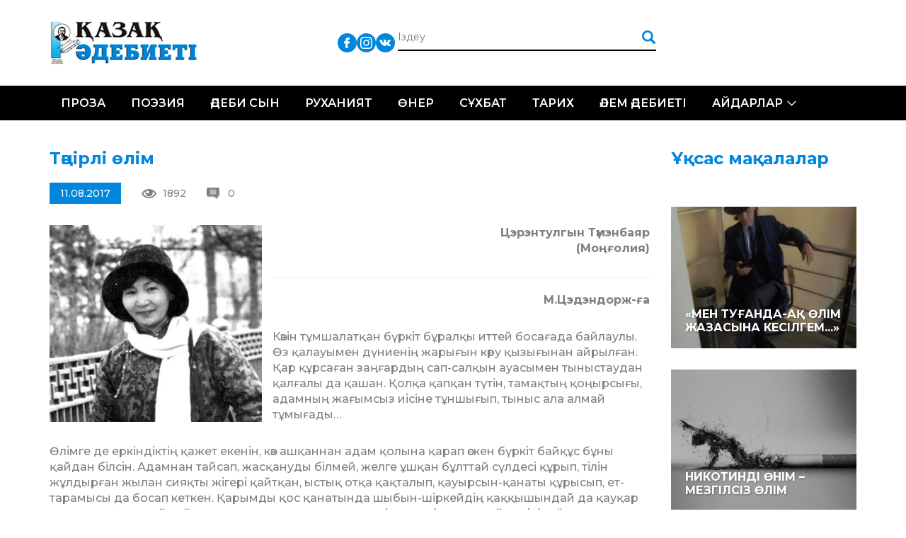

--- FILE ---
content_type: text/html; charset=UTF-8
request_url: https://qazaqadebieti.kz/11483/t-irli-lim
body_size: 11004
content:
<!DOCTYPE html>
<!--[if lt IE 7 ]><html class="ie ie6" lang="en"> <![endif]-->
<!--[if IE 7 ]><html class="ie ie7" lang="en"> <![endif]-->
<!--[if IE 8 ]><html class="ie ie8" lang="en"> <![endif]-->
<!--[if (gte IE 9)|!(IE)]><!--><html lang="ru-RU"> <!--<![endif]-->

<head>
    <title>Тәңірлі өлім | Қазақ Әдебиеті - QazaqAdebieti</title>
    <meta charset="UTF-8">
    <meta http-equiv="X-UA-Compatible" content="IE=edge">
    <meta name="viewport" content="width=device-width, initial-scale=1, maximum-scale=1">
    <link rel="pingback" href="https://qazaqadebieti.kz/xmlrpc.php" />
    <meta name='robots' content='max-image-preview:large' />
<link rel='dns-prefetch' href='//fonts.googleapis.com' />
<link rel='dns-prefetch' href='//s.w.org' />
<link rel="alternate" type="application/rss+xml" title="Қазақ Әдебиеті - QazaqAdebieti &raquo; Лента комментариев к &laquo;Тәңірлі өлім&raquo;" href="https://qazaqadebieti.kz/11483/t-irli-lim/feed" />
		<!-- This site uses the Google Analytics by MonsterInsights plugin v8.9.1 - Using Analytics tracking - https://www.monsterinsights.com/ -->
							<script
				src="//www.googletagmanager.com/gtag/js?id=UA-73004408-1"  data-cfasync="false" data-wpfc-render="false" type="text/javascript" async></script>
			<script data-cfasync="false" data-wpfc-render="false" type="text/javascript">
				var mi_version = '8.9.1';
				var mi_track_user = true;
				var mi_no_track_reason = '';
				
								var disableStrs = [
															'ga-disable-UA-73004408-1',
									];

				/* Function to detect opted out users */
				function __gtagTrackerIsOptedOut() {
					for (var index = 0; index < disableStrs.length; index++) {
						if (document.cookie.indexOf(disableStrs[index] + '=true') > -1) {
							return true;
						}
					}

					return false;
				}

				/* Disable tracking if the opt-out cookie exists. */
				if (__gtagTrackerIsOptedOut()) {
					for (var index = 0; index < disableStrs.length; index++) {
						window[disableStrs[index]] = true;
					}
				}

				/* Opt-out function */
				function __gtagTrackerOptout() {
					for (var index = 0; index < disableStrs.length; index++) {
						document.cookie = disableStrs[index] + '=true; expires=Thu, 31 Dec 2099 23:59:59 UTC; path=/';
						window[disableStrs[index]] = true;
					}
				}

				if ('undefined' === typeof gaOptout) {
					function gaOptout() {
						__gtagTrackerOptout();
					}
				}
								window.dataLayer = window.dataLayer || [];

				window.MonsterInsightsDualTracker = {
					helpers: {},
					trackers: {},
				};
				if (mi_track_user) {
					function __gtagDataLayer() {
						dataLayer.push(arguments);
					}

					function __gtagTracker(type, name, parameters) {
						if (!parameters) {
							parameters = {};
						}

						if (parameters.send_to) {
							__gtagDataLayer.apply(null, arguments);
							return;
						}

						if (type === 'event') {
							
														parameters.send_to = monsterinsights_frontend.ua;
							__gtagDataLayer(type, name, parameters);
													} else {
							__gtagDataLayer.apply(null, arguments);
						}
					}

					__gtagTracker('js', new Date());
					__gtagTracker('set', {
						'developer_id.dZGIzZG': true,
											});
															__gtagTracker('config', 'UA-73004408-1', {"forceSSL":"true"} );
										window.gtag = __gtagTracker;										(function () {
						/* https://developers.google.com/analytics/devguides/collection/analyticsjs/ */
						/* ga and __gaTracker compatibility shim. */
						var noopfn = function () {
							return null;
						};
						var newtracker = function () {
							return new Tracker();
						};
						var Tracker = function () {
							return null;
						};
						var p = Tracker.prototype;
						p.get = noopfn;
						p.set = noopfn;
						p.send = function () {
							var args = Array.prototype.slice.call(arguments);
							args.unshift('send');
							__gaTracker.apply(null, args);
						};
						var __gaTracker = function () {
							var len = arguments.length;
							if (len === 0) {
								return;
							}
							var f = arguments[len - 1];
							if (typeof f !== 'object' || f === null || typeof f.hitCallback !== 'function') {
								if ('send' === arguments[0]) {
									var hitConverted, hitObject = false, action;
									if ('event' === arguments[1]) {
										if ('undefined' !== typeof arguments[3]) {
											hitObject = {
												'eventAction': arguments[3],
												'eventCategory': arguments[2],
												'eventLabel': arguments[4],
												'value': arguments[5] ? arguments[5] : 1,
											}
										}
									}
									if ('pageview' === arguments[1]) {
										if ('undefined' !== typeof arguments[2]) {
											hitObject = {
												'eventAction': 'page_view',
												'page_path': arguments[2],
											}
										}
									}
									if (typeof arguments[2] === 'object') {
										hitObject = arguments[2];
									}
									if (typeof arguments[5] === 'object') {
										Object.assign(hitObject, arguments[5]);
									}
									if ('undefined' !== typeof arguments[1].hitType) {
										hitObject = arguments[1];
										if ('pageview' === hitObject.hitType) {
											hitObject.eventAction = 'page_view';
										}
									}
									if (hitObject) {
										action = 'timing' === arguments[1].hitType ? 'timing_complete' : hitObject.eventAction;
										hitConverted = mapArgs(hitObject);
										__gtagTracker('event', action, hitConverted);
									}
								}
								return;
							}

							function mapArgs(args) {
								var arg, hit = {};
								var gaMap = {
									'eventCategory': 'event_category',
									'eventAction': 'event_action',
									'eventLabel': 'event_label',
									'eventValue': 'event_value',
									'nonInteraction': 'non_interaction',
									'timingCategory': 'event_category',
									'timingVar': 'name',
									'timingValue': 'value',
									'timingLabel': 'event_label',
									'page': 'page_path',
									'location': 'page_location',
									'title': 'page_title',
								};
								for (arg in args) {
																		if (!(!args.hasOwnProperty(arg) || !gaMap.hasOwnProperty(arg))) {
										hit[gaMap[arg]] = args[arg];
									} else {
										hit[arg] = args[arg];
									}
								}
								return hit;
							}

							try {
								f.hitCallback();
							} catch (ex) {
							}
						};
						__gaTracker.create = newtracker;
						__gaTracker.getByName = newtracker;
						__gaTracker.getAll = function () {
							return [];
						};
						__gaTracker.remove = noopfn;
						__gaTracker.loaded = true;
						window['__gaTracker'] = __gaTracker;
					})();
									} else {
										console.log("");
					(function () {
						function __gtagTracker() {
							return null;
						}

						window['__gtagTracker'] = __gtagTracker;
						window['gtag'] = __gtagTracker;
					})();
									}
			</script>
				<!-- / Google Analytics by MonsterInsights -->
		<script type="text/javascript">
window._wpemojiSettings = {"baseUrl":"https:\/\/s.w.org\/images\/core\/emoji\/14.0.0\/72x72\/","ext":".png","svgUrl":"https:\/\/s.w.org\/images\/core\/emoji\/14.0.0\/svg\/","svgExt":".svg","source":{"concatemoji":"https:\/\/qazaqadebieti.kz\/wp-includes\/js\/wp-emoji-release.min.js?ver=6.0.11"}};
/*! This file is auto-generated */
!function(e,a,t){var n,r,o,i=a.createElement("canvas"),p=i.getContext&&i.getContext("2d");function s(e,t){var a=String.fromCharCode,e=(p.clearRect(0,0,i.width,i.height),p.fillText(a.apply(this,e),0,0),i.toDataURL());return p.clearRect(0,0,i.width,i.height),p.fillText(a.apply(this,t),0,0),e===i.toDataURL()}function c(e){var t=a.createElement("script");t.src=e,t.defer=t.type="text/javascript",a.getElementsByTagName("head")[0].appendChild(t)}for(o=Array("flag","emoji"),t.supports={everything:!0,everythingExceptFlag:!0},r=0;r<o.length;r++)t.supports[o[r]]=function(e){if(!p||!p.fillText)return!1;switch(p.textBaseline="top",p.font="600 32px Arial",e){case"flag":return s([127987,65039,8205,9895,65039],[127987,65039,8203,9895,65039])?!1:!s([55356,56826,55356,56819],[55356,56826,8203,55356,56819])&&!s([55356,57332,56128,56423,56128,56418,56128,56421,56128,56430,56128,56423,56128,56447],[55356,57332,8203,56128,56423,8203,56128,56418,8203,56128,56421,8203,56128,56430,8203,56128,56423,8203,56128,56447]);case"emoji":return!s([129777,127995,8205,129778,127999],[129777,127995,8203,129778,127999])}return!1}(o[r]),t.supports.everything=t.supports.everything&&t.supports[o[r]],"flag"!==o[r]&&(t.supports.everythingExceptFlag=t.supports.everythingExceptFlag&&t.supports[o[r]]);t.supports.everythingExceptFlag=t.supports.everythingExceptFlag&&!t.supports.flag,t.DOMReady=!1,t.readyCallback=function(){t.DOMReady=!0},t.supports.everything||(n=function(){t.readyCallback()},a.addEventListener?(a.addEventListener("DOMContentLoaded",n,!1),e.addEventListener("load",n,!1)):(e.attachEvent("onload",n),a.attachEvent("onreadystatechange",function(){"complete"===a.readyState&&t.readyCallback()})),(e=t.source||{}).concatemoji?c(e.concatemoji):e.wpemoji&&e.twemoji&&(c(e.twemoji),c(e.wpemoji)))}(window,document,window._wpemojiSettings);
</script>
<style type="text/css">
img.wp-smiley,
img.emoji {
	display: inline !important;
	border: none !important;
	box-shadow: none !important;
	height: 1em !important;
	width: 1em !important;
	margin: 0 0.07em !important;
	vertical-align: -0.1em !important;
	background: none !important;
	padding: 0 !important;
}
</style>
	<link rel='stylesheet' id='cnss_font_awesome_css-css'  href='https://qazaqadebieti.kz/wp-content/plugins/easy-social-icons/css/font-awesome/css/all.min.css?ver=5.7.2' type='text/css' media='all' />
<link rel='stylesheet' id='cnss_font_awesome_v4_shims-css'  href='https://qazaqadebieti.kz/wp-content/plugins/easy-social-icons/css/font-awesome/css/v4-shims.min.css?ver=5.7.2' type='text/css' media='all' />
<link rel='stylesheet' id='cnss_css-css'  href='https://qazaqadebieti.kz/wp-content/plugins/easy-social-icons/css/cnss.css?ver=1.0' type='text/css' media='all' />
<link rel='stylesheet' id='wp-block-library-css'  href='https://qazaqadebieti.kz/wp-includes/css/dist/block-library/style.min.css?ver=6.0.11' type='text/css' media='all' />
<style id='global-styles-inline-css' type='text/css'>
body{--wp--preset--color--black: #000000;--wp--preset--color--cyan-bluish-gray: #abb8c3;--wp--preset--color--white: #ffffff;--wp--preset--color--pale-pink: #f78da7;--wp--preset--color--vivid-red: #cf2e2e;--wp--preset--color--luminous-vivid-orange: #ff6900;--wp--preset--color--luminous-vivid-amber: #fcb900;--wp--preset--color--light-green-cyan: #7bdcb5;--wp--preset--color--vivid-green-cyan: #00d084;--wp--preset--color--pale-cyan-blue: #8ed1fc;--wp--preset--color--vivid-cyan-blue: #0693e3;--wp--preset--color--vivid-purple: #9b51e0;--wp--preset--gradient--vivid-cyan-blue-to-vivid-purple: linear-gradient(135deg,rgba(6,147,227,1) 0%,rgb(155,81,224) 100%);--wp--preset--gradient--light-green-cyan-to-vivid-green-cyan: linear-gradient(135deg,rgb(122,220,180) 0%,rgb(0,208,130) 100%);--wp--preset--gradient--luminous-vivid-amber-to-luminous-vivid-orange: linear-gradient(135deg,rgba(252,185,0,1) 0%,rgba(255,105,0,1) 100%);--wp--preset--gradient--luminous-vivid-orange-to-vivid-red: linear-gradient(135deg,rgba(255,105,0,1) 0%,rgb(207,46,46) 100%);--wp--preset--gradient--very-light-gray-to-cyan-bluish-gray: linear-gradient(135deg,rgb(238,238,238) 0%,rgb(169,184,195) 100%);--wp--preset--gradient--cool-to-warm-spectrum: linear-gradient(135deg,rgb(74,234,220) 0%,rgb(151,120,209) 20%,rgb(207,42,186) 40%,rgb(238,44,130) 60%,rgb(251,105,98) 80%,rgb(254,248,76) 100%);--wp--preset--gradient--blush-light-purple: linear-gradient(135deg,rgb(255,206,236) 0%,rgb(152,150,240) 100%);--wp--preset--gradient--blush-bordeaux: linear-gradient(135deg,rgb(254,205,165) 0%,rgb(254,45,45) 50%,rgb(107,0,62) 100%);--wp--preset--gradient--luminous-dusk: linear-gradient(135deg,rgb(255,203,112) 0%,rgb(199,81,192) 50%,rgb(65,88,208) 100%);--wp--preset--gradient--pale-ocean: linear-gradient(135deg,rgb(255,245,203) 0%,rgb(182,227,212) 50%,rgb(51,167,181) 100%);--wp--preset--gradient--electric-grass: linear-gradient(135deg,rgb(202,248,128) 0%,rgb(113,206,126) 100%);--wp--preset--gradient--midnight: linear-gradient(135deg,rgb(2,3,129) 0%,rgb(40,116,252) 100%);--wp--preset--duotone--dark-grayscale: url('#wp-duotone-dark-grayscale');--wp--preset--duotone--grayscale: url('#wp-duotone-grayscale');--wp--preset--duotone--purple-yellow: url('#wp-duotone-purple-yellow');--wp--preset--duotone--blue-red: url('#wp-duotone-blue-red');--wp--preset--duotone--midnight: url('#wp-duotone-midnight');--wp--preset--duotone--magenta-yellow: url('#wp-duotone-magenta-yellow');--wp--preset--duotone--purple-green: url('#wp-duotone-purple-green');--wp--preset--duotone--blue-orange: url('#wp-duotone-blue-orange');--wp--preset--font-size--small: 13px;--wp--preset--font-size--medium: 20px;--wp--preset--font-size--large: 36px;--wp--preset--font-size--x-large: 42px;}.has-black-color{color: var(--wp--preset--color--black) !important;}.has-cyan-bluish-gray-color{color: var(--wp--preset--color--cyan-bluish-gray) !important;}.has-white-color{color: var(--wp--preset--color--white) !important;}.has-pale-pink-color{color: var(--wp--preset--color--pale-pink) !important;}.has-vivid-red-color{color: var(--wp--preset--color--vivid-red) !important;}.has-luminous-vivid-orange-color{color: var(--wp--preset--color--luminous-vivid-orange) !important;}.has-luminous-vivid-amber-color{color: var(--wp--preset--color--luminous-vivid-amber) !important;}.has-light-green-cyan-color{color: var(--wp--preset--color--light-green-cyan) !important;}.has-vivid-green-cyan-color{color: var(--wp--preset--color--vivid-green-cyan) !important;}.has-pale-cyan-blue-color{color: var(--wp--preset--color--pale-cyan-blue) !important;}.has-vivid-cyan-blue-color{color: var(--wp--preset--color--vivid-cyan-blue) !important;}.has-vivid-purple-color{color: var(--wp--preset--color--vivid-purple) !important;}.has-black-background-color{background-color: var(--wp--preset--color--black) !important;}.has-cyan-bluish-gray-background-color{background-color: var(--wp--preset--color--cyan-bluish-gray) !important;}.has-white-background-color{background-color: var(--wp--preset--color--white) !important;}.has-pale-pink-background-color{background-color: var(--wp--preset--color--pale-pink) !important;}.has-vivid-red-background-color{background-color: var(--wp--preset--color--vivid-red) !important;}.has-luminous-vivid-orange-background-color{background-color: var(--wp--preset--color--luminous-vivid-orange) !important;}.has-luminous-vivid-amber-background-color{background-color: var(--wp--preset--color--luminous-vivid-amber) !important;}.has-light-green-cyan-background-color{background-color: var(--wp--preset--color--light-green-cyan) !important;}.has-vivid-green-cyan-background-color{background-color: var(--wp--preset--color--vivid-green-cyan) !important;}.has-pale-cyan-blue-background-color{background-color: var(--wp--preset--color--pale-cyan-blue) !important;}.has-vivid-cyan-blue-background-color{background-color: var(--wp--preset--color--vivid-cyan-blue) !important;}.has-vivid-purple-background-color{background-color: var(--wp--preset--color--vivid-purple) !important;}.has-black-border-color{border-color: var(--wp--preset--color--black) !important;}.has-cyan-bluish-gray-border-color{border-color: var(--wp--preset--color--cyan-bluish-gray) !important;}.has-white-border-color{border-color: var(--wp--preset--color--white) !important;}.has-pale-pink-border-color{border-color: var(--wp--preset--color--pale-pink) !important;}.has-vivid-red-border-color{border-color: var(--wp--preset--color--vivid-red) !important;}.has-luminous-vivid-orange-border-color{border-color: var(--wp--preset--color--luminous-vivid-orange) !important;}.has-luminous-vivid-amber-border-color{border-color: var(--wp--preset--color--luminous-vivid-amber) !important;}.has-light-green-cyan-border-color{border-color: var(--wp--preset--color--light-green-cyan) !important;}.has-vivid-green-cyan-border-color{border-color: var(--wp--preset--color--vivid-green-cyan) !important;}.has-pale-cyan-blue-border-color{border-color: var(--wp--preset--color--pale-cyan-blue) !important;}.has-vivid-cyan-blue-border-color{border-color: var(--wp--preset--color--vivid-cyan-blue) !important;}.has-vivid-purple-border-color{border-color: var(--wp--preset--color--vivid-purple) !important;}.has-vivid-cyan-blue-to-vivid-purple-gradient-background{background: var(--wp--preset--gradient--vivid-cyan-blue-to-vivid-purple) !important;}.has-light-green-cyan-to-vivid-green-cyan-gradient-background{background: var(--wp--preset--gradient--light-green-cyan-to-vivid-green-cyan) !important;}.has-luminous-vivid-amber-to-luminous-vivid-orange-gradient-background{background: var(--wp--preset--gradient--luminous-vivid-amber-to-luminous-vivid-orange) !important;}.has-luminous-vivid-orange-to-vivid-red-gradient-background{background: var(--wp--preset--gradient--luminous-vivid-orange-to-vivid-red) !important;}.has-very-light-gray-to-cyan-bluish-gray-gradient-background{background: var(--wp--preset--gradient--very-light-gray-to-cyan-bluish-gray) !important;}.has-cool-to-warm-spectrum-gradient-background{background: var(--wp--preset--gradient--cool-to-warm-spectrum) !important;}.has-blush-light-purple-gradient-background{background: var(--wp--preset--gradient--blush-light-purple) !important;}.has-blush-bordeaux-gradient-background{background: var(--wp--preset--gradient--blush-bordeaux) !important;}.has-luminous-dusk-gradient-background{background: var(--wp--preset--gradient--luminous-dusk) !important;}.has-pale-ocean-gradient-background{background: var(--wp--preset--gradient--pale-ocean) !important;}.has-electric-grass-gradient-background{background: var(--wp--preset--gradient--electric-grass) !important;}.has-midnight-gradient-background{background: var(--wp--preset--gradient--midnight) !important;}.has-small-font-size{font-size: var(--wp--preset--font-size--small) !important;}.has-medium-font-size{font-size: var(--wp--preset--font-size--medium) !important;}.has-large-font-size{font-size: var(--wp--preset--font-size--large) !important;}.has-x-large-font-size{font-size: var(--wp--preset--font-size--x-large) !important;}
</style>
<link rel='stylesheet' id='css_owl_carousel-css'  href='https://qazaqadebieti.kz/wp-content/themes/qaza/css/owl.carousel.min.css' type='text/css' media='all' />
<link rel='stylesheet' id='css_owl_carousel_theme-css'  href='https://qazaqadebieti.kz/wp-content/themes/qaza/css/owl.theme.default.min.css' type='text/css' media='all' />
<link rel='stylesheet' id='css_bootstrap_grid-css'  href='https://qazaqadebieti.kz/wp-content/themes/qaza/libs/bootstrap/css/bootstrap-grid.min.css' type='text/css' media='all' />
<link rel='stylesheet' id='css_google_montserrat-css'  href='//fonts.googleapis.com/css?family=Montserrat:300,400,500,600,700' type='text/css' media='all' />
<script type='text/javascript' src='https://qazaqadebieti.kz/wp-includes/js/jquery/jquery.min.js?ver=3.6.0' id='jquery-core-js'></script>
<script type='text/javascript' src='https://qazaqadebieti.kz/wp-includes/js/jquery/jquery-migrate.min.js?ver=3.3.2' id='jquery-migrate-js'></script>
<script type='text/javascript' src='https://qazaqadebieti.kz/wp-content/plugins/easy-social-icons/js/cnss.js?ver=1.0' id='cnss_js-js'></script>
<script type='text/javascript' src='https://qazaqadebieti.kz/wp-content/plugins/google-analytics-for-wordpress/assets/js/frontend-gtag.min.js?ver=8.9.1' id='monsterinsights-frontend-script-js'></script>
<script data-cfasync="false" data-wpfc-render="false" type="text/javascript" id='monsterinsights-frontend-script-js-extra'>/* <![CDATA[ */
var monsterinsights_frontend = {"js_events_tracking":"true","download_extensions":"doc,pdf,ppt,zip,xls,docx,pptx,xlsx","inbound_paths":"[]","home_url":"https:\/\/qazaqadebieti.kz","hash_tracking":"false","ua":"UA-73004408-1","v4_id":""};/* ]]> */
</script>
<link rel="https://api.w.org/" href="https://qazaqadebieti.kz/wp-json/" /><link rel="alternate" type="application/json" href="https://qazaqadebieti.kz/wp-json/wp/v2/posts/11483" /><link rel="EditURI" type="application/rsd+xml" title="RSD" href="https://qazaqadebieti.kz/xmlrpc.php?rsd" />
<link rel="wlwmanifest" type="application/wlwmanifest+xml" href="https://qazaqadebieti.kz/wp-includes/wlwmanifest.xml" /> 
<meta name="generator" content="WordPress 6.0.11" />
<link rel="canonical" href="https://qazaqadebieti.kz/11483/t-irli-lim" />
<link rel='shortlink' href='https://qazaqadebieti.kz/?p=11483' />
<link rel="alternate" type="application/json+oembed" href="https://qazaqadebieti.kz/wp-json/oembed/1.0/embed?url=https%3A%2F%2Fqazaqadebieti.kz%2F11483%2Ft-irli-lim" />
<link rel="alternate" type="text/xml+oembed" href="https://qazaqadebieti.kz/wp-json/oembed/1.0/embed?url=https%3A%2F%2Fqazaqadebieti.kz%2F11483%2Ft-irli-lim&#038;format=xml" />
<style type="text/css">
		ul.cnss-social-icon li.cn-fa-icon a:hover{opacity: 0.7!important;color:#ffffff!important;}
		</style><meta name="generator" content="Powered by Visual Composer - drag and drop page builder for WordPress."/>
<!--[if lte IE 9]><link rel="stylesheet" type="text/css" href="https://qazaqadebieti.kz/wp-content/plugins/js_composer/assets/css/vc_lte_ie9.min.css" media="screen"><![endif]--><!--[if IE  8]><link rel="stylesheet" type="text/css" href="https://qazaqadebieti.kz/wp-content/plugins/js_composer/assets/css/vc-ie8.min.css" media="screen"><![endif]--><noscript><style type="text/css"> .wpb_animate_when_almost_visible { opacity: 1; }</style></noscript>    <link rel="stylesheet" href="https://qazaqadebieti.kz/wp-content/themes/qaza/style.css">
    <link rel="stylesheet" href="https://qazaqadebieti.kz/wp-content/themes/qaza/css/media.css">

</head>

<body>
<div id="wrapper">
    <div class="header">
        <div class="head-box">
    <div class="container">
        <div class="logo"><a href="/"><img src="https://qazaqadebieti.kz/wp-content/themes/qaza/img/logo.png" alt=""></a></div>
        <ul class="lang">
            <!--li><a class="act" href="/kz/">Қаз</a></li>
            <li><a href="/lt/">Lat</a></li>
            <li><a href="/tt/">Төте</a></li>
            <li></li-->
        </ul>
        <ul id="" class="cnss-social-icon social" style="text-align:;"><li class="cn-fa-facebook" style=""><a class="" target="_blank" href="https://www.facebook.com/groups/qazaqadebietikz" title="Facebook" style=""><img src="https://qazaqadebieti.kz/wp-content/uploads/2019/05/833daab2d70d3dbb53dcd2411af5c0d1.png" border="0" width="27" height="27" alt="Facebook" title="Facebook" style="" /></a></li><li class="cn-fa-instagram" style=""><a class="" target="_blank" href="https://instagram.com/" title="Instagram" style=""><img src="https://qazaqadebieti.kz/wp-content/uploads/2019/05/bd50d194685398463c043c5812d4b333.png" border="0" width="27" height="27" alt="Instagram" title="Instagram" style="" /></a></li><li class="cn-fa-vk" style=""><a class="" target="_blank" href="https://vk.com/public210959379" title="vk" style=""><img src="https://qazaqadebieti.kz/wp-content/uploads/2019/05/0cc1a63b6315177719757e7d53081ecc.png" border="0" width="27" height="27" alt="vk" title="vk" style="" /></a></li></ul>        <form action="/" class="search" method="get">
            <input type="text" name="s" placeholder="Іздеу">
            <input type="submit" value="">
        </form>
    </div>
</div>        <div class="nav-box">
    <div class="container">
        <div class="toggle_mnu">
					<span class="sandwich">
					<span class="sw-topper"></span>
					<span class="sw-bottom"></span>
					<span class="sw-footer"></span>
					</span>
        </div>
        <div class="search-open"><img src="https://qazaqadebieti.kz/wp-content/themes/qaza/img/search.png" alt=""></div>
        <ul id="menu-header-menu-qaza" class="nav"><li id="menu-item-20284" class="menu-item menu-item-type-taxonomy menu-item-object-category menu-item-20284"><a href="https://qazaqadebieti.kz/category/proza">Проза</a></li>
<li id="menu-item-20283" class="menu-item menu-item-type-taxonomy menu-item-object-category menu-item-20283"><a href="https://qazaqadebieti.kz/category/poeziya">Поэзия</a></li>
<li id="menu-item-20292" class="menu-item menu-item-type-taxonomy menu-item-object-category menu-item-20292"><a href="https://qazaqadebieti.kz/category/adebisyn">Әдеби сын</a></li>
<li id="menu-item-20444" class="menu-item menu-item-type-taxonomy menu-item-object-category menu-item-20444"><a href="https://qazaqadebieti.kz/category/ardy-isi/ruhaniyat">Руханият</a></li>
<li id="menu-item-20443" class="menu-item menu-item-type-taxonomy menu-item-object-category menu-item-20443"><a href="https://qazaqadebieti.kz/category/ner">Өнер</a></li>
<li id="menu-item-20445" class="menu-item menu-item-type-taxonomy menu-item-object-category menu-item-20445"><a href="https://qazaqadebieti.kz/category/s-hbat">Сұхбат</a></li>
<li id="menu-item-22036" class="menu-item menu-item-type-taxonomy menu-item-object-category menu-item-22036"><a href="https://qazaqadebieti.kz/category/o-am/tarih">Тарих</a></li>
<li id="menu-item-20582" class="menu-item menu-item-type-taxonomy menu-item-object-category current-post-ancestor current-menu-parent current-post-parent menu-item-20582"><a href="https://qazaqadebieti.kz/category/ardy-isi/lem-debieti">Әлем әдебиеті</a></li>
<li id="menu-item-20581" class="menu-item menu-item-type-taxonomy menu-item-object-category menu-item-has-children menu-item-20581"><a href="https://qazaqadebieti.kz/category/ajdarlar">Айдарлар</a>
<ul class="sub-menu">
	<li id="menu-item-20286" class="menu-item menu-item-type-taxonomy menu-item-object-category menu-item-20286"><a href="https://qazaqadebieti.kz/category/a-parat">Ақпарат</a></li>
	<li id="menu-item-20583" class="menu-item menu-item-type-taxonomy menu-item-object-category menu-item-20583"><a href="https://qazaqadebieti.kz/category/o-am">Қоғам</a></li>
	<li id="menu-item-20585" class="menu-item menu-item-type-taxonomy menu-item-object-category menu-item-20585"><a href="https://qazaqadebieti.kz/category/tanym">Таным</a></li>
	<li id="menu-item-20586" class="menu-item menu-item-type-taxonomy menu-item-object-category menu-item-20586"><a href="https://qazaqadebieti.kz/category/bas-a/obyz-saryny">Қобыз сарыны</a></li>
	<li id="menu-item-20587" class="menu-item menu-item-type-taxonomy menu-item-object-category menu-item-20587"><a href="https://qazaqadebieti.kz/category/satira">Сатира</a></li>
	<li id="menu-item-22037" class="menu-item menu-item-type-taxonomy menu-item-object-category menu-item-22037"><a href="https://qazaqadebieti.kz/category/zhas-t-lpar-2">Жас тұлпар</a></li>
	<li id="menu-item-20294" class="menu-item menu-item-type-taxonomy menu-item-object-category menu-item-20294"><a href="https://qazaqadebieti.kz/category/fotom-ra-at">Фотошежіре</a></li>
</ul>
</li>
</ul>    </div>
</div>    </div>    <div class="main">
        <div class="wh-box two-columns">
            <div class="container">
                <div class="row">
                                        <div class="col-md-9 col-sm-12">
                        <div class="blog-full">
                            <div class="title-h3">Тәңірлі өлім</div>
<!--div class="image"><img width="1024" height="949" src="https://qazaqadebieti.kz/wp-content/uploads/2017/08/d79c8788088c2193f0244d8f1f36d2db-1024x949.jpg" class="attachment-large size-large wp-post-image" alt="" srcset="https://qazaqadebieti.kz/wp-content/uploads/2017/08/d79c8788088c2193f0244d8f1f36d2db-1024x949.jpg 1024w, https://qazaqadebieti.kz/wp-content/uploads/2017/08/d79c8788088c2193f0244d8f1f36d2db-300x278.jpg 300w, https://qazaqadebieti.kz/wp-content/uploads/2017/08/d79c8788088c2193f0244d8f1f36d2db-768x712.jpg 768w, https://qazaqadebieti.kz/wp-content/uploads/2017/08/d79c8788088c2193f0244d8f1f36d2db.jpg 1200w" sizes="(max-width: 1024px) 100vw, 1024px" /></div-->
<div class="image-inf">
    <div class="date">11.08.2017</div>
    <div class="views">1892</div>
    <div class="revs">0</div>
</div>
<p style="text-align: right;"><strong><img loading="lazy" class="alignleft size-medium wp-image-11485" src="https://qazaqadebieti.kz/wp-content/uploads/2017/08/d79c8788088c2193f0244d8f1f36d2db-300x278.jpg" alt="" width="300" height="278" srcset="https://qazaqadebieti.kz/wp-content/uploads/2017/08/d79c8788088c2193f0244d8f1f36d2db-300x278.jpg 300w, https://qazaqadebieti.kz/wp-content/uploads/2017/08/d79c8788088c2193f0244d8f1f36d2db-768x712.jpg 768w, https://qazaqadebieti.kz/wp-content/uploads/2017/08/d79c8788088c2193f0244d8f1f36d2db-1024x949.jpg 1024w, https://qazaqadebieti.kz/wp-content/uploads/2017/08/d79c8788088c2193f0244d8f1f36d2db.jpg 1200w" sizes="(max-width: 300px) 100vw, 300px" />Цэрэнтулгын Түмэнбаяр</strong><br />
<strong>(Моңғолия)</strong></p>
<hr />
<p style="text-align: right;"><strong>М.Цэдэндорж-ға</strong></p>
<p>Көзін тұмшалатқан бүркіт бұралқы иттей босағада байлаулы. Өз қалауымен дүниенің жарығын көру қызығынан айрылған. Қар құрсаған заңғардың сап-салқын ауасымен тыныстаудан қалғалы да қашан. Қолқа қапқан түтін, тамақтың қоңырсығы, адамның жағымсыз иісіне тұншығып, тыныс ала алмай тұмығады&#8230;</p>
<p>Өлімге де еркіндіктің қажет екенін, көз ашқаннан адам қо­лына қарап өскен бүркіт байқұс бұ­ны қайдан білсін. Адамнан тай­сап, жасқануды білмей, желге ұш­қан бұлттай сүлдесі құрып, ті­лін жұлдырған жылан сияқты жі­гері қайтқан, ыстық отқа қақ­талып, қауырсын-қанаты құры­сып, ет-тарамысы да босап кеткен. Қарымды қос қанатында шыбын-шіркейдің қаққышындай да қауқар қалмаған. Қарадай қай­ғырып, зарлаған дауысты жүрегі­мен естіп, ыстық үйде тірідей жан ұшырып булығады.<br />
Егер, оны дәл қазір Алтайдың мұзарт шыңына жібере қойса, жі­лік қатырар аязда қоңыздай қатып қалар еді&#8230; Демек, бұл сорлыға он­дай күн де бұйырмады. Ұшпа құздың ернеуіндегі ұясында, тек ғана анасының ауызына салатын жемге ұмтылып, сары езуін тосудан өзгені білмейтін бейшара ба­­лапан кезінде адамның құры­ғына түсіп, қырқаның көк желінде нағыз бүркіт болу тағдырынан айрылды. Анасы балапаны­ның қанаттанғанын көрсе, адамнан қаймықпай ұмтылып, өткір тырнағын қадай тартып, те­ге­у- рінді топшысымен қағып, қа­раң­ғы түнекке ұшырып жіберер еді-ау! Бұл мұңлыққа ондай тағдыр бұйырмады. Бөлек тағдыр – Жер мен көктей бөлек тағдыр&#8230;<br />
Қарлы шыңның асау бүркіті жартастың ернеуіне салған ұя­сын­дағы екі балапанын соңғы рет тамақтандырды. Анасы жаңадан қауырсын жазған балапанда­ры­ның ұшуға талпынып жатқа­нын алғаш көрген бетте, шегір көздері шақшиып, шаңқылдауға кел­тір­местен, тегеурінді қанаты­мен қа­ғып, ұясымен қоса құлатып жі­берген болатын. Бүркіттің жас балапандарының үрейлі қуысқа құлап бара жатқаны, тура бір ала жоңқаның желге ұшқаны сияқты. Бір ұяда бірге өсіп, бірінің бүйіріне бірі тығылып, бір жемді бөліп өс­кен егізінің қара жартасқа қалай со­ғылғанын көруге де қауқары болмаған. Тек анасы ғана екі ба­ла­­панының қайсысы соғылып, қайсысы қаларын шегір көзімен соңғы рет бір бажайлап, бұл дү­ниедегі ана мен баланың байланысымен біржолата қоштасқан. Бұл – бүркіт тағдыр болатын.<br />
Көкшегір содан бері не көрмеді дейсің. Анасының аяусыз қатты қанатына ұрылғанда, «дүниеге қанат қаға алам ба, жоқ па дегенді де ұмытып», үрейі ұшып, қорқуды ұмытып, өмірін, от шашқан көз жа­сын, ақыл-ес, қарымды қанат, өткір тырнақ, екпінді қозғалыс түгелін кездіктей тұмсығына тапсырған-ды&#8230;<br />
Алтайдың ақ желінен бала­пан­­­ның қанатына күш кіріп, үскірік аяз сүйегінен өтсе де, қар­сы келген дауылдан оқтай зулап өтуден қайрат алатын. Кей кезде қолтығы қанағанша көктей ұшып тамақ іздеп, тірі жүрудің – бейнеті, бей­нетті жеңудің – зейнеті, қа­рымды қанатының қуатында аспанда қалықтап ләззат алып, дүниенің қызығына батудың рахатын да көрген-ді. Ол сәні мен айбаты ке­ліс­кен күмбезді құз­дардың биі­гінде таудан тауға секірген арқар, тауешкіге алып қанатын қомдай келіп, көз ілес­тірместен, өткір тыр­нағымен іліп алып жоғалатын. Осылайша, гуіл­деп соққан қой­науды өткір ше­гір көзімен барлап, талай жылдарды өткізіп, өмірінің соңына да жеткен. Енді тынысы та­рылған сайын жарық дүние қызығы сана­сынан ұшып, күмбез көкке кө­­те­ріле самғап, көз ұшы­нан алыс­­тай­ды. Алғаш анасына қақ­тырған жар­тастың ернеуінде тағы да қос балапанның ауызын ашып жат­қа­нын бірде көрген еді. Ол екі ба­ла­пан да оның ұрпақ-жұрағаты бо­л­а­тын. Олардың да келешегін ана­­­ларының тегеурінді қана­ты­ның екпіні білер-ді. Және бүркіт болар тағдырлары ғана шешер-ді&#8230;<br />
Көкшегір көтеріле, көтеріле ас­пан көгінен үзілді. Егер, жерден әлдекім оны көріп тұрса, Көкше­гір­дің түпсіз көк аспанның тұң­ғиы­ғында болымсыз қара даққа айналып, кішірейе-кішірейе барып, ғайып болғанын байқар еді. Көкшегір де уайым-қайғыдан құтылар еді. Бүркіт – тағдырымен жарық дүниеде жүрегі жарылып, қарымды қанатының қауырсыны адамның қолына түспестен, жерге тимей, дәл солай ұшып кетсе Көкшегірде арман болмас еді&#8230;<br />
Әнтек, бөтеннің үйінде тынысы тарылған «соқыр» бүркіт ұрпақ қалдыруды қойып, өз тағдырымен өлуге де қауқарсыз&#8230; Иесі мына дүниеде бұнымен құмарын қан­ды­рып, бұны ермек ету үшін шы­бын жанын түрлі ем дәрімен ама­л­дап ұстап, тірліктің тозағына байлап отыр.</p>
<p style="text-align: center;"><strong><img loading="lazy" class="wp-image-11486 aligncenter" src="https://qazaqadebieti.kz/wp-content/uploads/2017/08/a275bfa563c33bc00087473f498ba50a-283x300.jpg" alt="" width="213" height="226" srcset="https://qazaqadebieti.kz/wp-content/uploads/2017/08/a275bfa563c33bc00087473f498ba50a-283x300.jpg 283w, https://qazaqadebieti.kz/wp-content/uploads/2017/08/a275bfa563c33bc00087473f498ba50a.jpg 370w" sizes="(max-width: 213px) 100vw, 213px" />Моңғол тілінен аударған Жүкел ХАМАЙ.</strong></p>
                            <div class="line"></div>
                            
<div class="form-box">
	<div id="respond" class="comment-respond">
		<div class="title-h3">ПІКІР ҚОСУ</div><form action="https://qazaqadebieti.kz/wp-comments-post.php" method="post" id="commentform" class="comment-form"><p class="comment-notes"><span id="email-notes">Ваш адрес email не будет опубликован.</span> <span class="required-field-message" aria-hidden="true">Обязательные поля помечены <span class="required" aria-hidden="true">*</span></span></p><div class="rw"><div class="lbl">Пікір</div><div class="inp"><textarea id="comment" name="comment" aria-required="true" required="required"></textarea></div></div><div class="rw"><div class="lbl">&nbsp;</div><div class="inp"><input name="submit" type="submit" id="submit" class="submit" value="Жіберу" /> <input type='hidden' name='comment_post_ID' value='11483' id='comment_post_ID' />
<input type='hidden' name='comment_parent' id='comment_parent' value='0' />
</div></div><p style="display: none;"><input type="hidden" id="akismet_comment_nonce" name="akismet_comment_nonce" value="4e2d2e884e" /></p><p style="display: none !important;"><label>&#916;<textarea name="ak_hp_textarea" cols="45" rows="8" maxlength="100"></textarea></label><input type="hidden" id="ak_js_1" name="ak_js" value="182"/><script>document.getElementById( "ak_js_1" ).setAttribute( "value", ( new Date() ).getTime() );</script></p></form>	</div><!-- #respond -->
	</div>                        </div>
                    </div>
                                        <div class="col-md-3 hidden-sm hidden-xs">
                            <div class="crp_related     "><div class="title-h3 h3">Ұқсас мақалалар</div><div class="aside"><div class="post-item post2-item"><a href="https://qazaqadebieti.kz/36829/men-tu-anda-a-lim-zhazasyna-kesilgem"     class="crp_link post-36829"><figure><img loading="lazy"  width="360" height="245"  src="https://qazaqadebieti.kz/wp-content/uploads/2023/03/Bahyt-Ba-ad-r-360x245.jpeg" class="crp_thumb crp_featured" alt="«МЕН ТУҒАНДА-АҚ  ӨЛІМ ЖАЗАСЫНА КЕСІЛГЕМ...»" title="«МЕН ТУҒАНДА-АҚ  ӨЛІМ ЖАЗАСЫНА КЕСІЛГЕМ...»" /></figure><span class="crp_title">«МЕН ТУҒАНДА-АҚ ӨЛІМ ЖАЗАСЫНА КЕСІЛГЕМ...»</span></a></div><div class="post-item post2-item"><a href="https://qazaqadebieti.kz/47427/nikotindi-nim-mezgilsiz-lim"     class="crp_link post-47427"><figure><img loading="lazy"  width="360" height="245"  src="https://qazaqadebieti.kz/wp-content/uploads/2024/07/temeki-360x245.jpg" class="crp_thumb crp_featured" alt="НИКОТИНДІ ӨНІМ –  МЕЗГІЛСІЗ ӨЛІМ" title="НИКОТИНДІ ӨНІМ –  МЕЗГІЛСІЗ ӨЛІМ" /></figure><span class="crp_title">НИКОТИНДІ ӨНІМ – МЕЗГІЛСІЗ ӨЛІМ</span></a></div><div class="post-item post2-item"><a href="https://qazaqadebieti.kz/40440/ner-ndemegen-sajyn-ruhani-lim-zha-yndaj-t-sedi"     class="crp_link post-40440"><figure><img loading="lazy"  width="360" height="245"  src="https://qazaqadebieti.kz/wp-content/uploads/2023/09/Rollan-Sejsenbaev-1-e1695295378461-360x245.jpeg" class="crp_thumb crp_featured" alt="Өнер үндемеген сайын, рухани өлім жақындай түседі" title="Өнер үндемеген сайын, рухани өлім жақындай түседі" /></figure><span class="crp_title">Өнер үндемеген сайын, рухани өлім жақындай түседі</span></a></div></div><div class="crp_clear"></div></div>                    </div>
                </div>
            </div>
        </div>
    </div>
<div class="footer">
    <div class="foot-top">
        <div class="container">
            <ul id="menu-footer-menu-qaza" class="mnu"><li id="menu-item-20288" class="menu-item menu-item-type-post_type menu-item-object-page menu-item-20288"><a href="https://qazaqadebieti.kz/typography">Редакция</a></li>
<li id="menu-item-20289" class="menu-item menu-item-type-post_type menu-item-object-page menu-item-20289"><a href="https://qazaqadebieti.kz/basshyly">Бас редакторлар</a></li>
<li id="menu-item-20290" class="menu-item menu-item-type-post_type menu-item-object-page menu-item-20290"><a href="https://qazaqadebieti.kz/gazet-turaly">Газет туралы</a></li>
<li id="menu-item-20291" class="menu-item menu-item-type-post_type menu-item-object-page menu-item-20291"><a href="https://qazaqadebieti.kz/contact">Бізбен байланыс</a></li>
</ul>            <ul id="" class="cnss-social-icon social" style="text-align:;"><li class="cn-fa-facebook" style=""><a class="" target="_blank" href="https://www.facebook.com/groups/qazaqadebietikz" title="Facebook" style=""><img src="https://qazaqadebieti.kz/wp-content/uploads/2019/05/833daab2d70d3dbb53dcd2411af5c0d1.png" border="0" width="27" height="27" alt="Facebook" title="Facebook" style="" /></a></li><li class="cn-fa-instagram" style=""><a class="" target="_blank" href="https://instagram.com/" title="Instagram" style=""><img src="https://qazaqadebieti.kz/wp-content/uploads/2019/05/bd50d194685398463c043c5812d4b333.png" border="0" width="27" height="27" alt="Instagram" title="Instagram" style="" /></a></li><li class="cn-fa-vk" style=""><a class="" target="_blank" href="https://vk.com/public210959379" title="vk" style=""><img src="https://qazaqadebieti.kz/wp-content/uploads/2019/05/0cc1a63b6315177719757e7d53081ecc.png" border="0" width="27" height="27" alt="vk" title="vk" style="" /></a></li></ul>            <div class="text">
                <p>"Қазақ әдебиеті" — Қазақстан Республикасының әдебиет, мәдениет және өнер газеті. Әр апта сайын, жұма күні шығады.</p>
                <p>Газет 1934 жылдың 10 қаңтарынан бастап шыға бастады. «Қазақ әдебиеті» газеті — Қазақстан жазушылар одағының органы ретінде тұңғыш саны 1934 жылдың қаңтарында жарық көрген.</p>
                <p><b>«Қазақ әдебиеті» - газетінің тарихы</b></p>

            </div>
        </div>
    </div>
    <div class="foot-bot">
        <div class="container">
            <div class="row">
                <div class="col-md-6">
                    <div class="copy">© "Қазақ әдебиеті".
                    </div>
                </div>
                <div class="col-md-6">
                    <div class="text-right pull-right team28">
                        <a href="//team28.kz/" target="_blank"><img src="https://qazaqadebieti.kz/wp-content/themes/qaza/img/team28.png">  Студия «Team28»</a>
                    </div>
                </div>
            </div>
        </div>
    </div>
</div>

<!--[if lt IE 9]>
<script src="https://qazaqadebieti.kz/wp-content/themes/qaza/libs/html5shiv/es5-shim.min.js"></script>
<script src="https://qazaqadebieti.kz/wp-content/themes/qaza/libs/html5shiv/html5shiv.min.js"></script>
<script src="https://qazaqadebieti.kz/wp-content/themes/qaza/libs/html5shiv/html5shiv-printshiv.min.js"></script>
<script src="https://qazaqadebieti.kz/wp-content/themes/qaza/libs/respond/respond.min.js"></script>
<![endif]-->

<script type='text/javascript' src='https://qazaqadebieti.kz/wp-includes/js/jquery/ui/core.min.js?ver=1.13.1' id='jquery-ui-core-js'></script>
<script type='text/javascript' src='https://qazaqadebieti.kz/wp-includes/js/jquery/ui/mouse.min.js?ver=1.13.1' id='jquery-ui-mouse-js'></script>
<script type='text/javascript' src='https://qazaqadebieti.kz/wp-includes/js/jquery/ui/sortable.min.js?ver=1.13.1' id='jquery-ui-sortable-js'></script>
<script type='text/javascript' src='https://qazaqadebieti.kz/wp-content/themes/qaza/libs/jquery/jquery-1.11.2.min.js' id='js_jquery-js'></script>
<script type='text/javascript' src='https://qazaqadebieti.kz/wp-content/themes/qaza/libs/plugins-scroll/plugins-scroll.js' id='js_plugins_scroll-js'></script>
<script type='text/javascript' src='https://qazaqadebieti.kz/wp-content/themes/qaza/js/owl.carousel.js' id='js_owl_carousel-js'></script>
<script type='text/javascript' src='https://qazaqadebieti.kz/wp-content/themes/qaza/js/common.js' id='js_common-js'></script>
<script defer type='text/javascript' src='https://qazaqadebieti.kz/wp-content/plugins/akismet/_inc/akismet-frontend.js?ver=1665827343' id='akismet-frontend-js'></script>

</body>
</html>